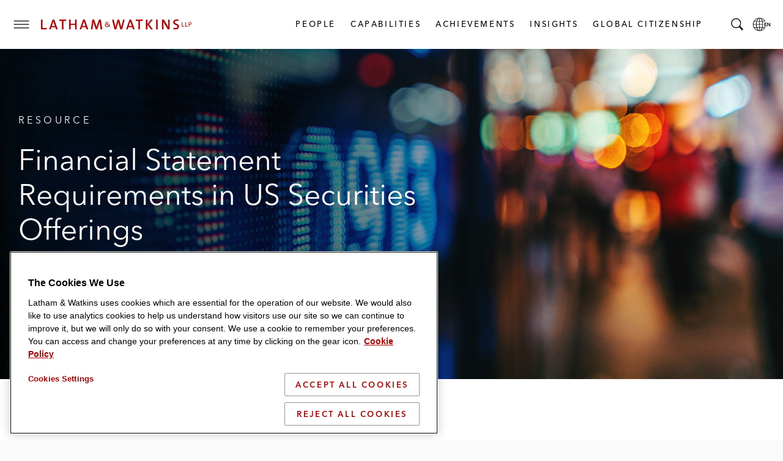

--- FILE ---
content_type: application/x-javascript
request_url: https://www.lw.com/assets/scripts/4684.bundle.js?bb596e
body_size: 4365
content:
"use strict";(self.webpackChunk=self.webpackChunk||[]).push([[4684],{15753:function(a,e,n){var i=n(21123),l=n(89617);function t(){return t=Object.assign||function(a){for(var e=1;e<arguments.length;e++){var n=arguments[e];for(var i in n)Object.prototype.hasOwnProperty.call(n,i)&&(a[i]=n[i])}return a},t.apply(this,arguments)}var s={getRandomNumber:function(a){void 0===a&&(a=16);return"x".repeat(a).replace(/x/g,(function(){return Math.round(16*Math.random()).toString(16)}))},makeElFocusable:function(a){return a.attr("tabIndex","0"),a},makeElNotFocusable:function(a){return a.attr("tabIndex","-1"),a},addElRole:function(a,e){return a.attr("role",e),a},addElRoleDescription:function(a,e){return a.attr("aria-roledescription",e),a},addElControls:function(a,e){return a.attr("aria-controls",e),a},addElLabel:function(a,e){return a.attr("aria-label",e),a},addElId:function(a,e){return a.attr("id",e),a},addElLive:function(a,e){return a.attr("aria-live",e),a},disableEl:function(a){return a.attr("aria-disabled",!0),a},enableEl:function(a){return a.attr("aria-disabled",!1),a},onEnterOrSpaceKey:function(a){if(13===a.keyCode||32===a.keyCode){var e=this,n=e.params.a11y,t=(0,i.Z)(a.target);e.navigation&&e.navigation.$nextEl&&t.is(e.navigation.$nextEl)&&(e.isEnd&&!e.params.loop||e.slideNext(),e.isEnd?e.a11y.notify(n.lastSlideMessage):e.a11y.notify(n.nextSlideMessage)),e.navigation&&e.navigation.$prevEl&&t.is(e.navigation.$prevEl)&&(e.isBeginning&&!e.params.loop||e.slidePrev(),e.isBeginning?e.a11y.notify(n.firstSlideMessage):e.a11y.notify(n.prevSlideMessage)),e.pagination&&t.is((0,l.Wc)(e.params.pagination.bulletClass))&&t[0].click()}},notify:function(a){var e=this.a11y.liveRegion;0!==e.length&&(e.html(""),e.html(a))},updateNavigation:function(){var a=this;if(!a.params.loop&&a.navigation){var e=a.navigation,n=e.$nextEl,i=e.$prevEl;i&&i.length>0&&(a.isBeginning?(a.a11y.disableEl(i),a.a11y.makeElNotFocusable(i)):(a.a11y.enableEl(i),a.a11y.makeElFocusable(i))),n&&n.length>0&&(a.isEnd?(a.a11y.disableEl(n),a.a11y.makeElNotFocusable(n)):(a.a11y.enableEl(n),a.a11y.makeElFocusable(n)))}},updatePagination:function(){var a=this,e=a.params.a11y;a.pagination&&a.params.pagination.clickable&&a.pagination.bullets&&a.pagination.bullets.length&&a.pagination.bullets.each((function(n){var l=(0,i.Z)(n);a.a11y.makeElFocusable(l),a.params.pagination.renderBullet||(a.a11y.addElRole(l,"button"),a.a11y.addElLabel(l,e.paginationBulletMessage.replace(/\{\{index\}\}/,l.index()+1)))}))},init:function(){var a=this,e=a.params.a11y;a.$el.append(a.a11y.liveRegion);var n=a.$el;e.containerRoleDescriptionMessage&&a.a11y.addElRoleDescription(n,e.containerRoleDescriptionMessage),e.containerMessage&&a.a11y.addElLabel(n,e.containerMessage);var t=a.$wrapperEl,s=t.attr("id")||"swiper-wrapper-"+a.a11y.getRandomNumber(16),o=a.params.autoplay&&a.params.autoplay.enabled?"off":"polite";a.a11y.addElId(t,s),a.a11y.addElLive(t,o),e.itemRoleDescriptionMessage&&a.a11y.addElRoleDescription((0,i.Z)(a.slides),e.itemRoleDescriptionMessage),a.a11y.addElRole((0,i.Z)(a.slides),e.slideRole);var r,p,d=a.params.loop?a.slides.filter((function(e){return!e.classList.contains(a.params.slideDuplicateClass)})).length:a.slides.length;a.slides.each((function(n,l){var t=(0,i.Z)(n),s=a.params.loop?parseInt(t.attr("data-swiper-slide-index"),10):l,o=e.slideLabelMessage.replace(/\{\{index\}\}/,s+1).replace(/\{\{slidesLength\}\}/,d);a.a11y.addElLabel(t,o)})),a.navigation&&a.navigation.$nextEl&&(r=a.navigation.$nextEl),a.navigation&&a.navigation.$prevEl&&(p=a.navigation.$prevEl),r&&r.length&&(a.a11y.makeElFocusable(r),"BUTTON"!==r[0].tagName&&(a.a11y.addElRole(r,"button"),r.on("keydown",a.a11y.onEnterOrSpaceKey)),a.a11y.addElLabel(r,e.nextSlideMessage),a.a11y.addElControls(r,s)),p&&p.length&&(a.a11y.makeElFocusable(p),"BUTTON"!==p[0].tagName&&(a.a11y.addElRole(p,"button"),p.on("keydown",a.a11y.onEnterOrSpaceKey)),a.a11y.addElLabel(p,e.prevSlideMessage),a.a11y.addElControls(p,s)),a.pagination&&a.params.pagination.clickable&&a.pagination.bullets&&a.pagination.bullets.length&&a.pagination.$el.on("keydown",(0,l.Wc)(a.params.pagination.bulletClass),a.a11y.onEnterOrSpaceKey)},destroy:function(){var a,e,n=this;n.a11y.liveRegion&&n.a11y.liveRegion.length>0&&n.a11y.liveRegion.remove(),n.navigation&&n.navigation.$nextEl&&(a=n.navigation.$nextEl),n.navigation&&n.navigation.$prevEl&&(e=n.navigation.$prevEl),a&&a.off("keydown",n.a11y.onEnterOrSpaceKey),e&&e.off("keydown",n.a11y.onEnterOrSpaceKey),n.pagination&&n.params.pagination.clickable&&n.pagination.bullets&&n.pagination.bullets.length&&n.pagination.$el.off("keydown",(0,l.Wc)(n.params.pagination.bulletClass),n.a11y.onEnterOrSpaceKey)}};e.Z={name:"a11y",params:{a11y:{enabled:!0,notificationClass:"swiper-notification",prevSlideMessage:"Previous slide",nextSlideMessage:"Next slide",firstSlideMessage:"This is the first slide",lastSlideMessage:"This is the last slide",paginationBulletMessage:"Go to slide {{index}}",slideLabelMessage:"{{index}} / {{slidesLength}}",containerMessage:null,containerRoleDescriptionMessage:null,itemRoleDescriptionMessage:null,slideRole:"group"}},create:function(){(0,l.cR)(this,{a11y:t({},s,{liveRegion:(0,i.Z)('<span class="'+this.params.a11y.notificationClass+'" aria-live="assertive" aria-atomic="true"></span>')})})},on:{afterInit:function(a){a.params.a11y.enabled&&(a.a11y.init(),a.a11y.updateNavigation())},toEdge:function(a){a.params.a11y.enabled&&a.a11y.updateNavigation()},fromEdge:function(a){a.params.a11y.enabled&&a.a11y.updateNavigation()},paginationUpdate:function(a){a.params.a11y.enabled&&a.a11y.updatePagination()},destroy:function(a){a.params.a11y.enabled&&a.a11y.destroy()}}}},71403:function(a,e,n){var i=n(21123),l=n(89617);function t(){return t=Object.assign||function(a){for(var e=1;e<arguments.length;e++){var n=arguments[e];for(var i in n)Object.prototype.hasOwnProperty.call(n,i)&&(a[i]=n[i])}return a},t.apply(this,arguments)}var s={update:function(){var a=this,e=a.rtl,n=a.params.pagination;if(n.el&&a.pagination.el&&a.pagination.$el&&0!==a.pagination.$el.length){var t,s=a.virtual&&a.params.virtual.enabled?a.virtual.slides.length:a.slides.length,o=a.pagination.$el,r=a.params.loop?Math.ceil((s-2*a.loopedSlides)/a.params.slidesPerGroup):a.snapGrid.length;if(a.params.loop?((t=Math.ceil((a.activeIndex-a.loopedSlides)/a.params.slidesPerGroup))>s-1-2*a.loopedSlides&&(t-=s-2*a.loopedSlides),t>r-1&&(t-=r),t<0&&"bullets"!==a.params.paginationType&&(t=r+t)):t=void 0!==a.snapIndex?a.snapIndex:a.activeIndex||0,"bullets"===n.type&&a.pagination.bullets&&a.pagination.bullets.length>0){var p,d,c,g=a.pagination.bullets;if(n.dynamicBullets&&(a.pagination.bulletSize=g.eq(0)[a.isHorizontal()?"outerWidth":"outerHeight"](!0),o.css(a.isHorizontal()?"width":"height",a.pagination.bulletSize*(n.dynamicMainBullets+4)+"px"),n.dynamicMainBullets>1&&void 0!==a.previousIndex&&(a.pagination.dynamicBulletIndex+=t-a.previousIndex,a.pagination.dynamicBulletIndex>n.dynamicMainBullets-1?a.pagination.dynamicBulletIndex=n.dynamicMainBullets-1:a.pagination.dynamicBulletIndex<0&&(a.pagination.dynamicBulletIndex=0)),p=t-a.pagination.dynamicBulletIndex,c=((d=p+(Math.min(g.length,n.dynamicMainBullets)-1))+p)/2),g.removeClass(n.bulletActiveClass+" "+n.bulletActiveClass+"-next "+n.bulletActiveClass+"-next-next "+n.bulletActiveClass+"-prev "+n.bulletActiveClass+"-prev-prev "+n.bulletActiveClass+"-main"),o.length>1)g.each((function(a){var e=(0,i.Z)(a),l=e.index();l===t&&e.addClass(n.bulletActiveClass),n.dynamicBullets&&(l>=p&&l<=d&&e.addClass(n.bulletActiveClass+"-main"),l===p&&e.prev().addClass(n.bulletActiveClass+"-prev").prev().addClass(n.bulletActiveClass+"-prev-prev"),l===d&&e.next().addClass(n.bulletActiveClass+"-next").next().addClass(n.bulletActiveClass+"-next-next"))}));else{var u=g.eq(t),v=u.index();if(u.addClass(n.bulletActiveClass),n.dynamicBullets){for(var m=g.eq(p),b=g.eq(d),y=p;y<=d;y+=1)g.eq(y).addClass(n.bulletActiveClass+"-main");if(a.params.loop)if(v>=g.length-n.dynamicMainBullets){for(var f=n.dynamicMainBullets;f>=0;f-=1)g.eq(g.length-f).addClass(n.bulletActiveClass+"-main");g.eq(g.length-n.dynamicMainBullets-1).addClass(n.bulletActiveClass+"-prev")}else m.prev().addClass(n.bulletActiveClass+"-prev").prev().addClass(n.bulletActiveClass+"-prev-prev"),b.next().addClass(n.bulletActiveClass+"-next").next().addClass(n.bulletActiveClass+"-next-next");else m.prev().addClass(n.bulletActiveClass+"-prev").prev().addClass(n.bulletActiveClass+"-prev-prev"),b.next().addClass(n.bulletActiveClass+"-next").next().addClass(n.bulletActiveClass+"-next-next")}}if(n.dynamicBullets){var C=Math.min(g.length,n.dynamicMainBullets+4),h=(a.pagination.bulletSize*C-a.pagination.bulletSize)/2-c*a.pagination.bulletSize,E=e?"right":"left";g.css(a.isHorizontal()?E:"top",h+"px")}}if("fraction"===n.type&&(o.find((0,l.Wc)(n.currentClass)).text(n.formatFractionCurrent(t+1)),o.find((0,l.Wc)(n.totalClass)).text(n.formatFractionTotal(r))),"progressbar"===n.type){var x;x=n.progressbarOpposite?a.isHorizontal()?"vertical":"horizontal":a.isHorizontal()?"horizontal":"vertical";var k=(t+1)/r,M=1,B=1;"horizontal"===x?M=k:B=k,o.find((0,l.Wc)(n.progressbarFillClass)).transform("translate3d(0,0,0) scaleX("+M+") scaleY("+B+")").transition(a.params.speed)}"custom"===n.type&&n.renderCustom?(o.html(n.renderCustom(a,t+1,r)),a.emit("paginationRender",o[0])):a.emit("paginationUpdate",o[0]),a.params.watchOverflow&&a.enabled&&o[a.isLocked?"addClass":"removeClass"](n.lockClass)}},render:function(){var a=this,e=a.params.pagination;if(e.el&&a.pagination.el&&a.pagination.$el&&0!==a.pagination.$el.length){var n=a.virtual&&a.params.virtual.enabled?a.virtual.slides.length:a.slides.length,i=a.pagination.$el,t="";if("bullets"===e.type){var s=a.params.loop?Math.ceil((n-2*a.loopedSlides)/a.params.slidesPerGroup):a.snapGrid.length;a.params.freeMode&&!a.params.loop&&s>n&&(s=n);for(var o=0;o<s;o+=1)e.renderBullet?t+=e.renderBullet.call(a,o,e.bulletClass):t+="<"+e.bulletElement+' class="'+e.bulletClass+'"></'+e.bulletElement+">";i.html(t),a.pagination.bullets=i.find((0,l.Wc)(e.bulletClass))}"fraction"===e.type&&(t=e.renderFraction?e.renderFraction.call(a,e.currentClass,e.totalClass):'<span class="'+e.currentClass+'"></span> / <span class="'+e.totalClass+'"></span>',i.html(t)),"progressbar"===e.type&&(t=e.renderProgressbar?e.renderProgressbar.call(a,e.progressbarFillClass):'<span class="'+e.progressbarFillClass+'"></span>',i.html(t)),"custom"!==e.type&&a.emit("paginationRender",a.pagination.$el[0])}},init:function(){var a=this;a.params.pagination=(0,l.Up)(a.$el,a.params.pagination,a.params.createElements,{el:"swiper-pagination"});var e=a.params.pagination;if(e.el){var n=(0,i.Z)(e.el);0!==n.length&&(a.params.uniqueNavElements&&"string"==typeof e.el&&n.length>1&&(n=a.$el.find(e.el)),"bullets"===e.type&&e.clickable&&n.addClass(e.clickableClass),n.addClass(e.modifierClass+e.type),"bullets"===e.type&&e.dynamicBullets&&(n.addClass(""+e.modifierClass+e.type+"-dynamic"),a.pagination.dynamicBulletIndex=0,e.dynamicMainBullets<1&&(e.dynamicMainBullets=1)),"progressbar"===e.type&&e.progressbarOpposite&&n.addClass(e.progressbarOppositeClass),e.clickable&&n.on("click",(0,l.Wc)(e.bulletClass),(function(e){e.preventDefault();var n=(0,i.Z)(this).index()*a.params.slidesPerGroup;a.params.loop&&(n+=a.loopedSlides),a.slideTo(n)})),(0,l.l7)(a.pagination,{$el:n,el:n[0]}),a.enabled||n.addClass(e.lockClass))}},destroy:function(){var a=this,e=a.params.pagination;if(e.el&&a.pagination.el&&a.pagination.$el&&0!==a.pagination.$el.length){var n=a.pagination.$el;n.removeClass(e.hiddenClass),n.removeClass(e.modifierClass+e.type),a.pagination.bullets&&a.pagination.bullets.removeClass(e.bulletActiveClass),e.clickable&&n.off("click",(0,l.Wc)(e.bulletClass))}}};e.Z={name:"pagination",params:{pagination:{el:null,bulletElement:"span",clickable:!1,hideOnClick:!1,renderBullet:null,renderProgressbar:null,renderFraction:null,renderCustom:null,progressbarOpposite:!1,type:"bullets",dynamicBullets:!1,dynamicMainBullets:1,formatFractionCurrent:function(a){return a},formatFractionTotal:function(a){return a},bulletClass:"swiper-pagination-bullet",bulletActiveClass:"swiper-pagination-bullet-active",modifierClass:"swiper-pagination-",currentClass:"swiper-pagination-current",totalClass:"swiper-pagination-total",hiddenClass:"swiper-pagination-hidden",progressbarFillClass:"swiper-pagination-progressbar-fill",progressbarOppositeClass:"swiper-pagination-progressbar-opposite",clickableClass:"swiper-pagination-clickable",lockClass:"swiper-pagination-lock"}},create:function(){(0,l.cR)(this,{pagination:t({dynamicBulletIndex:0},s)})},on:{init:function(a){a.pagination.init(),a.pagination.render(),a.pagination.update()},activeIndexChange:function(a){(a.params.loop||void 0===a.snapIndex)&&a.pagination.update()},snapIndexChange:function(a){a.params.loop||a.pagination.update()},slidesLengthChange:function(a){a.params.loop&&(a.pagination.render(),a.pagination.update())},snapGridLengthChange:function(a){a.params.loop||(a.pagination.render(),a.pagination.update())},destroy:function(a){a.pagination.destroy()},"enable disable":function(a){var e=a.pagination.$el;e&&e[a.enabled?"removeClass":"addClass"](a.params.pagination.lockClass)},click:function(a,e){var n=e.target;if(a.params.pagination.el&&a.params.pagination.hideOnClick&&a.pagination.$el.length>0&&!(0,i.Z)(n).hasClass(a.params.pagination.bulletClass)){if(a.navigation&&(a.navigation.nextEl&&n===a.navigation.nextEl||a.navigation.prevEl&&n===a.navigation.prevEl))return;!0===a.pagination.$el.hasClass(a.params.pagination.hiddenClass)?a.emit("paginationShow"):a.emit("paginationHide"),a.pagination.$el.toggleClass(a.params.pagination.hiddenClass)}}}}}}]);

--- FILE ---
content_type: application/x-javascript
request_url: https://www.lw.com/assets/scripts/9252.bundle.js?2129d1
body_size: 2561
content:
"use strict";(self.webpackChunk=self.webpackChunk||[]).push([[9252],{9252:function(a,e,n){n.r(e);n(23938),n(99785);var i=n(24205),t=n(77803),s=n(67296),l=n(15753),r=n(71403);function o(a,e){for(var n=0;n<e.length;n++){var i=e[n];i.enumerable=i.enumerable||!1,i.configurable=!0,"value"in i&&(i.writable=!0),Object.defineProperty(a,i.key,i)}}var p=function(){function a(e){!function(a,e){if(!(a instanceof e))throw new TypeError("Cannot call a class as a function")}(this,a),this.$el=e,this.swiperID=this.$el.getAttribute("swiper-id"),this.slider=this.$el.querySelector(".swiper-container-"+this.swiperID),this.slides=this.$el.querySelectorAll(".swiper-slide"),this.paginationID=".swiper-pagination-"+this.swiperID,this.swiper,this.SWIPER_OPTS={effect:"fade",fadeEffect:{crossFade:!0},loop:!0,speed:800,pagination:{bulletActiveClass:"swiper-pagination__item--active",bulletClass:"swiper-pagination__item",clickable:!0,el:this.paginationID,hideOnClick:!1,type:"bullets",renderBullet:function(a,e){return"\n          <button class='".concat(e,"' aria-label=\"Jump to slide ").concat(a+1,"\">\n            <span class='swiper-pagination__bullet'></span>\n          </button>")}}},this.slides.length>1&&this.initSwiper()}var e,n,p;return e=a,(n=[{key:"initSwiper",value:function(){i.Z.use([t.Z,s.Z,l.Z,r.Z]),this.swiper=new i.Z(this.slider,this.SWIPER_OPTS)}}])&&o(e.prototype,n),p&&o(e,p),Object.defineProperty(e,"prototype",{writable:!1}),a}();e.default=p},77803:function(a,e,n){var i=n(89617);function t(){return t=Object.assign||function(a){for(var e=1;e<arguments.length;e++){var n=arguments[e];for(var i in n)Object.prototype.hasOwnProperty.call(n,i)&&(a[i]=n[i])}return a},t.apply(this,arguments)}var s={setTranslate:function(){for(var a=this,e=a.slides,n=0;n<e.length;n+=1){var i=a.slides.eq(n),t=-i[0].swiperSlideOffset;a.params.virtualTranslate||(t-=a.translate);var s=0;a.isHorizontal()||(s=t,t=0);var l=a.params.fadeEffect.crossFade?Math.max(1-Math.abs(i[0].progress),0):1+Math.min(Math.max(i[0].progress,-1),0);i.css({opacity:l}).transform("translate3d("+t+"px, "+s+"px, 0px)")}},setTransition:function(a){var e=this,n=e.slides,i=e.$wrapperEl;if(n.transition(a),e.params.virtualTranslate&&0!==a){var t=!1;n.transitionEnd((function(){if(!t&&e&&!e.destroyed){t=!0,e.animating=!1;for(var a=["webkitTransitionEnd","transitionend"],n=0;n<a.length;n+=1)i.trigger(a[n])}}))}}};e.Z={name:"effect-fade",params:{fadeEffect:{crossFade:!1}},create:function(){(0,i.cR)(this,{fadeEffect:t({},s)})},on:{beforeInit:function(a){if("fade"===a.params.effect){a.classNames.push(a.params.containerModifierClass+"fade");var e={slidesPerView:1,slidesPerColumn:1,slidesPerGroup:1,watchSlidesProgress:!0,spaceBetween:0,virtualTranslate:!0};(0,i.l7)(a.params,e),(0,i.l7)(a.originalParams,e)}},setTranslate:function(a){"fade"===a.params.effect&&a.fadeEffect.setTranslate()},setTransition:function(a,e){"fade"===a.params.effect&&a.fadeEffect.setTransition(e)}}}},67296:function(a,e,n){var i=n(21123),t=n(89617);function s(){return s=Object.assign||function(a){for(var e=1;e<arguments.length;e++){var n=arguments[e];for(var i in n)Object.prototype.hasOwnProperty.call(n,i)&&(a[i]=n[i])}return a},s.apply(this,arguments)}var l={toggleEl:function(a,e){a[e?"addClass":"removeClass"](this.params.navigation.disabledClass),a[0]&&"BUTTON"===a[0].tagName&&(a[0].disabled=e)},update:function(){var a=this,e=a.params.navigation,n=a.navigation.toggleEl;if(!a.params.loop){var i=a.navigation,t=i.$nextEl,s=i.$prevEl;s&&s.length>0&&(a.isBeginning?n(s,!0):n(s,!1),a.params.watchOverflow&&a.enabled&&s[a.isLocked?"addClass":"removeClass"](e.lockClass)),t&&t.length>0&&(a.isEnd?n(t,!0):n(t,!1),a.params.watchOverflow&&a.enabled&&t[a.isLocked?"addClass":"removeClass"](e.lockClass))}},onPrevClick:function(a){var e=this;a.preventDefault(),e.isBeginning&&!e.params.loop||e.slidePrev()},onNextClick:function(a){var e=this;a.preventDefault(),e.isEnd&&!e.params.loop||e.slideNext()},init:function(){var a,e,n=this,s=n.params.navigation;(n.params.navigation=(0,t.Up)(n.$el,n.params.navigation,n.params.createElements,{nextEl:"swiper-button-next",prevEl:"swiper-button-prev"}),s.nextEl||s.prevEl)&&(s.nextEl&&(a=(0,i.Z)(s.nextEl),n.params.uniqueNavElements&&"string"==typeof s.nextEl&&a.length>1&&1===n.$el.find(s.nextEl).length&&(a=n.$el.find(s.nextEl))),s.prevEl&&(e=(0,i.Z)(s.prevEl),n.params.uniqueNavElements&&"string"==typeof s.prevEl&&e.length>1&&1===n.$el.find(s.prevEl).length&&(e=n.$el.find(s.prevEl))),a&&a.length>0&&a.on("click",n.navigation.onNextClick),e&&e.length>0&&e.on("click",n.navigation.onPrevClick),(0,t.l7)(n.navigation,{$nextEl:a,nextEl:a&&a[0],$prevEl:e,prevEl:e&&e[0]}),n.enabled||(a&&a.addClass(s.lockClass),e&&e.addClass(s.lockClass)))},destroy:function(){var a=this,e=a.navigation,n=e.$nextEl,i=e.$prevEl;n&&n.length&&(n.off("click",a.navigation.onNextClick),n.removeClass(a.params.navigation.disabledClass)),i&&i.length&&(i.off("click",a.navigation.onPrevClick),i.removeClass(a.params.navigation.disabledClass))}};e.Z={name:"navigation",params:{navigation:{nextEl:null,prevEl:null,hideOnClick:!1,disabledClass:"swiper-button-disabled",hiddenClass:"swiper-button-hidden",lockClass:"swiper-button-lock"}},create:function(){(0,t.cR)(this,{navigation:s({},l)})},on:{init:function(a){a.navigation.init(),a.navigation.update()},toEdge:function(a){a.navigation.update()},fromEdge:function(a){a.navigation.update()},destroy:function(a){a.navigation.destroy()},"enable disable":function(a){var e=a.navigation,n=e.$nextEl,i=e.$prevEl;n&&n[a.enabled?"removeClass":"addClass"](a.params.navigation.lockClass),i&&i[a.enabled?"removeClass":"addClass"](a.params.navigation.lockClass)},click:function(a,e){var n=a.navigation,t=n.$nextEl,s=n.$prevEl,l=e.target;if(a.params.navigation.hideOnClick&&!(0,i.Z)(l).is(s)&&!(0,i.Z)(l).is(t)){if(a.pagination&&a.params.pagination&&a.params.pagination.clickable&&(a.pagination.el===l||a.pagination.el.contains(l)))return;var r;t?r=t.hasClass(a.params.navigation.hiddenClass):s&&(r=s.hasClass(a.params.navigation.hiddenClass)),!0===r?a.emit("navigationShow"):a.emit("navigationHide"),t&&t.toggleClass(a.params.navigation.hiddenClass),s&&s.toggleClass(a.params.navigation.hiddenClass)}}}}}}]);

--- FILE ---
content_type: application/x-javascript
request_url: https://www.lw.com/assets/scripts/7010.bundle.js?712f82
body_size: 3091
content:
"use strict";(self.webpackChunk=self.webpackChunk||[]).push([[7010],{77010:function(a,t,e){e.r(t),e.d(t,{default:function(){return f}});e(23938),e(99785);var n=e(70006),i=e(24205),o=e(95469),s=e(89617);function r(){return r=Object.assign||function(a){for(var t=1;t<arguments.length;t++){var e=arguments[t];for(var n in e)Object.prototype.hasOwnProperty.call(e,n)&&(a[n]=e[n])}return a},r.apply(this,arguments)}var u={run:function(){var a=this,t=a.slides.eq(a.activeIndex),e=a.params.autoplay.delay;t.attr("data-swiper-autoplay")&&(e=t.attr("data-swiper-autoplay")||a.params.autoplay.delay),clearTimeout(a.autoplay.timeout),a.autoplay.timeout=(0,s.Y3)((function(){var t;a.params.autoplay.reverseDirection?a.params.loop?(a.loopFix(),t=a.slidePrev(a.params.speed,!0,!0),a.emit("autoplay")):a.isBeginning?a.params.autoplay.stopOnLastSlide?a.autoplay.stop():(t=a.slideTo(a.slides.length-1,a.params.speed,!0,!0),a.emit("autoplay")):(t=a.slidePrev(a.params.speed,!0,!0),a.emit("autoplay")):a.params.loop?(a.loopFix(),t=a.slideNext(a.params.speed,!0,!0),a.emit("autoplay")):a.isEnd?a.params.autoplay.stopOnLastSlide?a.autoplay.stop():(t=a.slideTo(0,a.params.speed,!0,!0),a.emit("autoplay")):(t=a.slideNext(a.params.speed,!0,!0),a.emit("autoplay")),(a.params.cssMode&&a.autoplay.running||!1===t)&&a.autoplay.run()}),e)},start:function(){var a=this;return void 0===a.autoplay.timeout&&(!a.autoplay.running&&(a.autoplay.running=!0,a.emit("autoplayStart"),a.autoplay.run(),!0))},stop:function(){var a=this;return!!a.autoplay.running&&(void 0!==a.autoplay.timeout&&(a.autoplay.timeout&&(clearTimeout(a.autoplay.timeout),a.autoplay.timeout=void 0),a.autoplay.running=!1,a.emit("autoplayStop"),!0))},pause:function(a){var t=this;t.autoplay.running&&(t.autoplay.paused||(t.autoplay.timeout&&clearTimeout(t.autoplay.timeout),t.autoplay.paused=!0,0!==a&&t.params.autoplay.waitForTransition?["transitionend","webkitTransitionEnd"].forEach((function(a){t.$wrapperEl[0].addEventListener(a,t.autoplay.onTransitionEnd)})):(t.autoplay.paused=!1,t.autoplay.run())))},onVisibilityChange:function(){var a=this,t=(0,o.Me)();"hidden"===t.visibilityState&&a.autoplay.running&&a.autoplay.pause(),"visible"===t.visibilityState&&a.autoplay.paused&&(a.autoplay.run(),a.autoplay.paused=!1)},onTransitionEnd:function(a){var t=this;t&&!t.destroyed&&t.$wrapperEl&&a.target===t.$wrapperEl[0]&&(["transitionend","webkitTransitionEnd"].forEach((function(a){t.$wrapperEl[0].removeEventListener(a,t.autoplay.onTransitionEnd)})),t.autoplay.paused=!1,t.autoplay.running?t.autoplay.run():t.autoplay.stop())},onMouseEnter:function(){var a=this;a.params.autoplay.disableOnInteraction?a.autoplay.stop():a.autoplay.pause(),["transitionend","webkitTransitionEnd"].forEach((function(t){a.$wrapperEl[0].removeEventListener(t,a.autoplay.onTransitionEnd)}))},onMouseLeave:function(){var a=this;a.params.autoplay.disableOnInteraction||(a.autoplay.paused=!1,a.autoplay.run())},attachMouseEvents:function(){var a=this;a.params.autoplay.pauseOnMouseEnter&&(a.$el.on("mouseenter",a.autoplay.onMouseEnter),a.$el.on("mouseleave",a.autoplay.onMouseLeave))},detachMouseEvents:function(){var a=this;a.$el.off("mouseenter",a.autoplay.onMouseEnter),a.$el.off("mouseleave",a.autoplay.onMouseLeave)}},p={name:"autoplay",params:{autoplay:{enabled:!1,delay:3e3,waitForTransition:!0,disableOnInteraction:!0,stopOnLastSlide:!1,reverseDirection:!1,pauseOnMouseEnter:!1}},create:function(){(0,s.cR)(this,{autoplay:r({},u,{running:!1,paused:!1})})},on:{init:function(a){a.params.autoplay.enabled&&(a.autoplay.start(),(0,o.Me)().addEventListener("visibilitychange",a.autoplay.onVisibilityChange),a.autoplay.attachMouseEvents())},beforeTransitionStart:function(a,t,e){a.autoplay.running&&(e||!a.params.autoplay.disableOnInteraction?a.autoplay.pause(t):a.autoplay.stop())},sliderFirstMove:function(a){a.autoplay.running&&(a.params.autoplay.disableOnInteraction?a.autoplay.stop():a.autoplay.pause())},touchEnd:function(a){a.params.cssMode&&a.autoplay.paused&&!a.params.autoplay.disableOnInteraction&&a.autoplay.run()},destroy:function(a){a.autoplay.detachMouseEvents(),a.autoplay.running&&a.autoplay.stop(),(0,o.Me)().removeEventListener("visibilitychange",a.autoplay.onVisibilityChange)}}},l=e(77803),c=e(71403),y=e(15753);function d(a,t){for(var e=0;e<t.length;e++){var n=t[e];n.enumerable=n.enumerable||!1,n.configurable=!0,"value"in n&&(n.writable=!0),Object.defineProperty(a,n.key,n)}}var f=function(){function a(t){!function(a,t){if(!(a instanceof t))throw new TypeError("Cannot call a class as a function")}(this,a),this.$el=t,this.slider=this.$el.querySelector(".swiper-container"),this.playStateBtn=this.$el.querySelector(".swiper-pause"),this.controls=this.$el.querySelector(".swiper-controls > .swiper-pagination-hero");var e=this.playStateBtn.querySelector(".pause"),i=this.playStateBtn.querySelector(".play");this.noMotion=window.matchMedia("(prefers-reduced-motion: reduce)"),this.swiper,this.SWIPER_OPTS={effect:"fade",fadeEffect:{crossFade:!0},loop:!0,spaceBetween:30,speed:1e3,breakpoints:{1100:{spaceBetween:60}},allowTouchMove:!this.noMotion.matches,autoplay:!this.noMotion.matches&&{delay:7500,disableOnInteraction:!0,waitForTransition:!1},pagination:{bulletActiveClass:"swiper-pagination__item--active",bulletClass:"swiper-pagination__item",clickable:!0,el:".swiper-controls > .swiper-pagination-hero",hideOnClick:!1,type:"bullets",renderBullet:function(a,t){return"\n          <button class='".concat(t,"' aria-label=\"Jump to slide ").concat(a+1,"\">\n            <span class='swiper-pagination__bullet'></span>\n          </button>")}},on:{slideChange:function(){var a=this.slides[this.activeIndex];this.slides.each((function(t){t!==a?t.setAttribute("inert",""):t.removeAttribute("inert")}))},autoplayStart:function(){(0,n.z)(i),(0,n.T)(e)},autoplayStop:function(){(0,n.T)(i),(0,n.z)(e)}}},this.initSwiper()}var t,e,o;return t=a,(e=[{key:"initSwiper",value:function(){var a=this;i.Z.use([l.Z,c.Z,p,y.Z]),this.swiper=new i.Z(this.slider,this.SWIPER_OPTS),this.noMotion.matches||((0,n.T)(this.playStateBtn),this.playStateBtn.addEventListener("click",(function(){a.swiper.autoplay.running?a.swiper.autoplay.stop():a.swiper.autoplay.start()})))}}])&&d(t.prototype,e),o&&d(t,o),Object.defineProperty(t,"prototype",{writable:!1}),a}()},70006:function(a,t,e){e.d(t,{T:function(){return i},z:function(){return n}});var n=function(a,t){t?(a.style.transition="opacity "+t+"ms ease-in-out",a.style.opacity="0",setTimeout((function(){a.classList.add("hidden")}),t)):a.classList.add("hidden"),a.setAttribute("aria-hidden","true")},i=function(a,t){a.classList.remove("hidden"),a.setAttribute("aria-hidden","false"),t&&(a.style.transition="opacity "+t+"ms ease-in-out",a.style.opacity="1")}},77803:function(a,t,e){var n=e(89617);function i(){return i=Object.assign||function(a){for(var t=1;t<arguments.length;t++){var e=arguments[t];for(var n in e)Object.prototype.hasOwnProperty.call(e,n)&&(a[n]=e[n])}return a},i.apply(this,arguments)}var o={setTranslate:function(){for(var a=this,t=a.slides,e=0;e<t.length;e+=1){var n=a.slides.eq(e),i=-n[0].swiperSlideOffset;a.params.virtualTranslate||(i-=a.translate);var o=0;a.isHorizontal()||(o=i,i=0);var s=a.params.fadeEffect.crossFade?Math.max(1-Math.abs(n[0].progress),0):1+Math.min(Math.max(n[0].progress,-1),0);n.css({opacity:s}).transform("translate3d("+i+"px, "+o+"px, 0px)")}},setTransition:function(a){var t=this,e=t.slides,n=t.$wrapperEl;if(e.transition(a),t.params.virtualTranslate&&0!==a){var i=!1;e.transitionEnd((function(){if(!i&&t&&!t.destroyed){i=!0,t.animating=!1;for(var a=["webkitTransitionEnd","transitionend"],e=0;e<a.length;e+=1)n.trigger(a[e])}}))}}};t.Z={name:"effect-fade",params:{fadeEffect:{crossFade:!1}},create:function(){(0,n.cR)(this,{fadeEffect:i({},o)})},on:{beforeInit:function(a){if("fade"===a.params.effect){a.classNames.push(a.params.containerModifierClass+"fade");var t={slidesPerView:1,slidesPerColumn:1,slidesPerGroup:1,watchSlidesProgress:!0,spaceBetween:0,virtualTranslate:!0};(0,n.l7)(a.params,t),(0,n.l7)(a.originalParams,t)}},setTranslate:function(a){"fade"===a.params.effect&&a.fadeEffect.setTranslate()},setTransition:function(a,t){"fade"===a.params.effect&&a.fadeEffect.setTransition(t)}}}}}]);

--- FILE ---
content_type: application/x-javascript
request_url: https://www.lw.com/assets/scripts/5563.bundle.js?9614b6
body_size: 3563
content:
"use strict";(self.webpackChunk=self.webpackChunk||[]).push([[5563],{35563:function(a,e,n){n.r(e);n(99785);var i=n(24205),t=n(67296),l=n(15753);function s(a,e){for(var n=0;n<e.length;n++){var i=e[n];i.enumerable=i.enumerable||!1,i.configurable=!0,"value"in i&&(i.writable=!0),Object.defineProperty(a,i.key,i)}}var o=function(){function a(e){!function(a,e){if(!(a instanceof e))throw new TypeError("Cannot call a class as a function")}(this,a),this.$el=e,this.slider=this.$el.querySelector(".swiper-container"),this.noMotion=window.matchMedia("(prefers-reduced-motion: reduce)"),this.swiper,this.SWIPER_OPTS={loop:!0,slidesPerView:1.5,centeredSlides:!0,spaceBetween:15,speed:700,breakpoints:{800:{spaceBetween:30},1100:{spaceBetween:60}},navigation:{clickable:!0,nextEl:".swiper-button-next",prevEl:".swiper-button-prev"},allowTouchMove:!this.noMotion.matches,on:{slideChangeTransitionEnd:function(){var a=this.slides[this.activeIndex];this.slides.each((function(e){e!==a?e.setAttribute("inert",""):e.removeAttribute("inert")}))}}},this.initSwiper()}var e,n,o;return e=a,(n=[{key:"initSwiper",value:function(){i.Z.use([t.Z,l.Z]),this.swiper=new i.Z(this.slider,this.SWIPER_OPTS)}}])&&s(e.prototype,n),o&&s(e,o),Object.defineProperty(e,"prototype",{writable:!1}),a}();e.default=o},15753:function(a,e,n){var i=n(21123),t=n(89617);function l(){return l=Object.assign||function(a){for(var e=1;e<arguments.length;e++){var n=arguments[e];for(var i in n)Object.prototype.hasOwnProperty.call(n,i)&&(a[i]=n[i])}return a},l.apply(this,arguments)}var s={getRandomNumber:function(a){void 0===a&&(a=16);return"x".repeat(a).replace(/x/g,(function(){return Math.round(16*Math.random()).toString(16)}))},makeElFocusable:function(a){return a.attr("tabIndex","0"),a},makeElNotFocusable:function(a){return a.attr("tabIndex","-1"),a},addElRole:function(a,e){return a.attr("role",e),a},addElRoleDescription:function(a,e){return a.attr("aria-roledescription",e),a},addElControls:function(a,e){return a.attr("aria-controls",e),a},addElLabel:function(a,e){return a.attr("aria-label",e),a},addElId:function(a,e){return a.attr("id",e),a},addElLive:function(a,e){return a.attr("aria-live",e),a},disableEl:function(a){return a.attr("aria-disabled",!0),a},enableEl:function(a){return a.attr("aria-disabled",!1),a},onEnterOrSpaceKey:function(a){if(13===a.keyCode||32===a.keyCode){var e=this,n=e.params.a11y,l=(0,i.Z)(a.target);e.navigation&&e.navigation.$nextEl&&l.is(e.navigation.$nextEl)&&(e.isEnd&&!e.params.loop||e.slideNext(),e.isEnd?e.a11y.notify(n.lastSlideMessage):e.a11y.notify(n.nextSlideMessage)),e.navigation&&e.navigation.$prevEl&&l.is(e.navigation.$prevEl)&&(e.isBeginning&&!e.params.loop||e.slidePrev(),e.isBeginning?e.a11y.notify(n.firstSlideMessage):e.a11y.notify(n.prevSlideMessage)),e.pagination&&l.is((0,t.Wc)(e.params.pagination.bulletClass))&&l[0].click()}},notify:function(a){var e=this.a11y.liveRegion;0!==e.length&&(e.html(""),e.html(a))},updateNavigation:function(){var a=this;if(!a.params.loop&&a.navigation){var e=a.navigation,n=e.$nextEl,i=e.$prevEl;i&&i.length>0&&(a.isBeginning?(a.a11y.disableEl(i),a.a11y.makeElNotFocusable(i)):(a.a11y.enableEl(i),a.a11y.makeElFocusable(i))),n&&n.length>0&&(a.isEnd?(a.a11y.disableEl(n),a.a11y.makeElNotFocusable(n)):(a.a11y.enableEl(n),a.a11y.makeElFocusable(n)))}},updatePagination:function(){var a=this,e=a.params.a11y;a.pagination&&a.params.pagination.clickable&&a.pagination.bullets&&a.pagination.bullets.length&&a.pagination.bullets.each((function(n){var t=(0,i.Z)(n);a.a11y.makeElFocusable(t),a.params.pagination.renderBullet||(a.a11y.addElRole(t,"button"),a.a11y.addElLabel(t,e.paginationBulletMessage.replace(/\{\{index\}\}/,t.index()+1)))}))},init:function(){var a=this,e=a.params.a11y;a.$el.append(a.a11y.liveRegion);var n=a.$el;e.containerRoleDescriptionMessage&&a.a11y.addElRoleDescription(n,e.containerRoleDescriptionMessage),e.containerMessage&&a.a11y.addElLabel(n,e.containerMessage);var l=a.$wrapperEl,s=l.attr("id")||"swiper-wrapper-"+a.a11y.getRandomNumber(16),o=a.params.autoplay&&a.params.autoplay.enabled?"off":"polite";a.a11y.addElId(l,s),a.a11y.addElLive(l,o),e.itemRoleDescriptionMessage&&a.a11y.addElRoleDescription((0,i.Z)(a.slides),e.itemRoleDescriptionMessage),a.a11y.addElRole((0,i.Z)(a.slides),e.slideRole);var r,d,p=a.params.loop?a.slides.filter((function(e){return!e.classList.contains(a.params.slideDuplicateClass)})).length:a.slides.length;a.slides.each((function(n,t){var l=(0,i.Z)(n),s=a.params.loop?parseInt(l.attr("data-swiper-slide-index"),10):t,o=e.slideLabelMessage.replace(/\{\{index\}\}/,s+1).replace(/\{\{slidesLength\}\}/,p);a.a11y.addElLabel(l,o)})),a.navigation&&a.navigation.$nextEl&&(r=a.navigation.$nextEl),a.navigation&&a.navigation.$prevEl&&(d=a.navigation.$prevEl),r&&r.length&&(a.a11y.makeElFocusable(r),"BUTTON"!==r[0].tagName&&(a.a11y.addElRole(r,"button"),r.on("keydown",a.a11y.onEnterOrSpaceKey)),a.a11y.addElLabel(r,e.nextSlideMessage),a.a11y.addElControls(r,s)),d&&d.length&&(a.a11y.makeElFocusable(d),"BUTTON"!==d[0].tagName&&(a.a11y.addElRole(d,"button"),d.on("keydown",a.a11y.onEnterOrSpaceKey)),a.a11y.addElLabel(d,e.prevSlideMessage),a.a11y.addElControls(d,s)),a.pagination&&a.params.pagination.clickable&&a.pagination.bullets&&a.pagination.bullets.length&&a.pagination.$el.on("keydown",(0,t.Wc)(a.params.pagination.bulletClass),a.a11y.onEnterOrSpaceKey)},destroy:function(){var a,e,n=this;n.a11y.liveRegion&&n.a11y.liveRegion.length>0&&n.a11y.liveRegion.remove(),n.navigation&&n.navigation.$nextEl&&(a=n.navigation.$nextEl),n.navigation&&n.navigation.$prevEl&&(e=n.navigation.$prevEl),a&&a.off("keydown",n.a11y.onEnterOrSpaceKey),e&&e.off("keydown",n.a11y.onEnterOrSpaceKey),n.pagination&&n.params.pagination.clickable&&n.pagination.bullets&&n.pagination.bullets.length&&n.pagination.$el.off("keydown",(0,t.Wc)(n.params.pagination.bulletClass),n.a11y.onEnterOrSpaceKey)}};e.Z={name:"a11y",params:{a11y:{enabled:!0,notificationClass:"swiper-notification",prevSlideMessage:"Previous slide",nextSlideMessage:"Next slide",firstSlideMessage:"This is the first slide",lastSlideMessage:"This is the last slide",paginationBulletMessage:"Go to slide {{index}}",slideLabelMessage:"{{index}} / {{slidesLength}}",containerMessage:null,containerRoleDescriptionMessage:null,itemRoleDescriptionMessage:null,slideRole:"group"}},create:function(){(0,t.cR)(this,{a11y:l({},s,{liveRegion:(0,i.Z)('<span class="'+this.params.a11y.notificationClass+'" aria-live="assertive" aria-atomic="true"></span>')})})},on:{afterInit:function(a){a.params.a11y.enabled&&(a.a11y.init(),a.a11y.updateNavigation())},toEdge:function(a){a.params.a11y.enabled&&a.a11y.updateNavigation()},fromEdge:function(a){a.params.a11y.enabled&&a.a11y.updateNavigation()},paginationUpdate:function(a){a.params.a11y.enabled&&a.a11y.updatePagination()},destroy:function(a){a.params.a11y.enabled&&a.a11y.destroy()}}}},67296:function(a,e,n){var i=n(21123),t=n(89617);function l(){return l=Object.assign||function(a){for(var e=1;e<arguments.length;e++){var n=arguments[e];for(var i in n)Object.prototype.hasOwnProperty.call(n,i)&&(a[i]=n[i])}return a},l.apply(this,arguments)}var s={toggleEl:function(a,e){a[e?"addClass":"removeClass"](this.params.navigation.disabledClass),a[0]&&"BUTTON"===a[0].tagName&&(a[0].disabled=e)},update:function(){var a=this,e=a.params.navigation,n=a.navigation.toggleEl;if(!a.params.loop){var i=a.navigation,t=i.$nextEl,l=i.$prevEl;l&&l.length>0&&(a.isBeginning?n(l,!0):n(l,!1),a.params.watchOverflow&&a.enabled&&l[a.isLocked?"addClass":"removeClass"](e.lockClass)),t&&t.length>0&&(a.isEnd?n(t,!0):n(t,!1),a.params.watchOverflow&&a.enabled&&t[a.isLocked?"addClass":"removeClass"](e.lockClass))}},onPrevClick:function(a){var e=this;a.preventDefault(),e.isBeginning&&!e.params.loop||e.slidePrev()},onNextClick:function(a){var e=this;a.preventDefault(),e.isEnd&&!e.params.loop||e.slideNext()},init:function(){var a,e,n=this,l=n.params.navigation;(n.params.navigation=(0,t.Up)(n.$el,n.params.navigation,n.params.createElements,{nextEl:"swiper-button-next",prevEl:"swiper-button-prev"}),l.nextEl||l.prevEl)&&(l.nextEl&&(a=(0,i.Z)(l.nextEl),n.params.uniqueNavElements&&"string"==typeof l.nextEl&&a.length>1&&1===n.$el.find(l.nextEl).length&&(a=n.$el.find(l.nextEl))),l.prevEl&&(e=(0,i.Z)(l.prevEl),n.params.uniqueNavElements&&"string"==typeof l.prevEl&&e.length>1&&1===n.$el.find(l.prevEl).length&&(e=n.$el.find(l.prevEl))),a&&a.length>0&&a.on("click",n.navigation.onNextClick),e&&e.length>0&&e.on("click",n.navigation.onPrevClick),(0,t.l7)(n.navigation,{$nextEl:a,nextEl:a&&a[0],$prevEl:e,prevEl:e&&e[0]}),n.enabled||(a&&a.addClass(l.lockClass),e&&e.addClass(l.lockClass)))},destroy:function(){var a=this,e=a.navigation,n=e.$nextEl,i=e.$prevEl;n&&n.length&&(n.off("click",a.navigation.onNextClick),n.removeClass(a.params.navigation.disabledClass)),i&&i.length&&(i.off("click",a.navigation.onPrevClick),i.removeClass(a.params.navigation.disabledClass))}};e.Z={name:"navigation",params:{navigation:{nextEl:null,prevEl:null,hideOnClick:!1,disabledClass:"swiper-button-disabled",hiddenClass:"swiper-button-hidden",lockClass:"swiper-button-lock"}},create:function(){(0,t.cR)(this,{navigation:l({},s)})},on:{init:function(a){a.navigation.init(),a.navigation.update()},toEdge:function(a){a.navigation.update()},fromEdge:function(a){a.navigation.update()},destroy:function(a){a.navigation.destroy()},"enable disable":function(a){var e=a.navigation,n=e.$nextEl,i=e.$prevEl;n&&n[a.enabled?"removeClass":"addClass"](a.params.navigation.lockClass),i&&i[a.enabled?"removeClass":"addClass"](a.params.navigation.lockClass)},click:function(a,e){var n=a.navigation,t=n.$nextEl,l=n.$prevEl,s=e.target;if(a.params.navigation.hideOnClick&&!(0,i.Z)(s).is(l)&&!(0,i.Z)(s).is(t)){if(a.pagination&&a.params.pagination&&a.params.pagination.clickable&&(a.pagination.el===s||a.pagination.el.contains(s)))return;var o;t?o=t.hasClass(a.params.navigation.hiddenClass):l&&(o=l.hasClass(a.params.navigation.hiddenClass)),!0===o?a.emit("navigationShow"):a.emit("navigationHide"),t&&t.toggleClass(a.params.navigation.hiddenClass),l&&l.toggleClass(a.params.navigation.hiddenClass)}}}}}}]);

--- FILE ---
content_type: application/x-javascript
request_url: https://www.lw.com/assets/scripts/7175.bundle.js?50fdef
body_size: 4016
content:
"use strict";(self.webpackChunk=self.webpackChunk||[]).push([[7175],{17175:function(e,t,i){i.r(t);i(95163),i(63238),i(39393),i(96083),i(72254),i(55849),i(99785);var n=i(45486),a=i(24205),s=i(77803),r=i(67296);function o(e,t){for(var i=0;i<t.length;i++){var n=t[i];n.enumerable=n.enumerable||!1,n.configurable=!0,"value"in n&&(n.writable=!0),Object.defineProperty(e,n.key,n)}}var l=function(){function e(t){var i=this;!function(e,t){if(!(e instanceof t))throw new TypeError("Cannot call a class as a function")}(this,e),this.$el=t,this.gallery=this.$el.querySelector(".gallery-top"),this.thumbnail=this.$el.querySelector(".gallery-thumbs"),this.controls=this.$el.querySelector(".swiper-controls"),this.activeSlideClass="swiper-vertical-active",this.mql=window.matchMedia("(min-width: 900px)"),this.swiperSlide,this.swiperThumb,this.mql.addEventListener?this.mql.addEventListener("change",(function(){setTimeout((function(){i.mql.addListener(i.setStartingSlide(i.swiperThumb)),i.mql.addListener(i.setSlideTo(i.swiperThumb)),i.mql.addListener(i.setActiveClasses(i.swiperThumb))}),0)})):setTimeout((function(){i.mql.addListener(i.setStartingSlide(i.swiperThumb)),i.mql.addListener(i.setSlideTo(i.swiperThumb)),i.mql.addListener(i.setActiveClasses(i.swiperThumb))}),0),this.initSwiper()}var t,i,l;return t=e,(i=[{key:"initSwiper",value:function(){var e=this;a.Z.use([s.Z,r.Z]),this.swiperSlide=new a.Z(this.gallery,{spaceBetween:0,slidesPerView:1,loop:!1,allowTouchMove:!1,effect:"fade",fadeEffect:{crossFade:!0}}),this.swiperThumb=new a.Z(this.thumbnail,{navigation:{clickable:!0,nextEl:this.controls.querySelector(".swiper-button-next"),prevEl:this.controls.querySelector(".swiper-button-prev")},direction:"vertical",allowTouchMove:!1,speed:400,spaceBetween:0,slidesPerView:3,loop:!0,watchSlidesVisibility:!0,on:{click:function(e){e.keyPress=!1},init:function(t){e.inertSlides(t.slides),setTimeout((function(){e.setStartingSlide(t),e.thumbnail.classList.add("fade-in"),e.gallery.classList.add("fade-in")}),0)},slideChangeTransitionStart:function(t){e.setActiveClasses(t),setTimeout((function(){e.setSlideTo(t)}),0)},slideChangeTransitionEnd:function(t){var i=t.visibleSlides[0],a=i.querySelectorAll("a","button");e.inertSlides(t.slides),t.keyPress&&a.length>0&&(i.removeAttribute("inert"),(0,n.x)(a[0]))}},breakpoints:{900:{slidesPerView:4}}}),this.controls.addEventListener("keydown",(function(t){return e.keyPressControl(t,e.swiperThumb)}))}},{key:"keyPressControl",value:function(e,t){13==e.keyCode&&(t.keyPress=!0)}},{key:"inertSlides",value:function(e){for(var t=0;t<e.length;t++)e[t].classList.contains(this.activeSlideClass)?e[t].removeAttribute("inert"):e[t].setAttribute("inert","")}},{key:"setSlideTo",value:function(e){this.mql.matches?this.swiperSlide.slideTo(Number(e.visibleSlides[0].dataset.swiperSlideIndex),800):this.swiperSlide.slideTo(e.realIndex,800)}},{key:"setActiveClasses",value:function(e){var t=this;this.mql.matches,e.slides.forEach((function(e){return e.classList.remove(t.activeSlideClass)})),e.visibleSlides[0].classList.add(this.activeSlideClass)}},{key:"setStartingSlide",value:function(e){this.mql.matches?e.slideTo(0):e.slideTo(3)}}])&&o(t.prototype,i),l&&o(t,l),Object.defineProperty(t,"prototype",{writable:!1}),e}();t.default=l},45486:function(e,t,i){i.d(t,{x:function(){return n}});var n=function(e,t){setTimeout((function(){e.focus(t)}),100)}},87739:function(e,t,i){var n=i(22086),a=i(59413),s=i(45089),r=i(56112),o=i(10563),l=i(2964),c=n.TypeError,d=function(e){var t=0==e,i=1==e,n=2==e,d=3==e;return function(e,u,f){r(e);var v=o("Promise"),p=s(e.next),h=0,g=void 0!==u;return!g&&t||s(u),new v((function(s,o){var m=function(t,i){try{var n=l(e,"return");if(n)return v.resolve(a(n,e)).then((function(){t(i)}),(function(e){o(e)}))}catch(e){return o(e)}t(i)},b=function(e){m(o,e)},w=function(){try{if(t&&h>9007199254740991&&g)throw c("The allowed number of iterations has been exceeded");v.resolve(r(a(p,e))).then((function(e){try{if(r(e).done)t?(f.length=h,s(f)):s(!d&&(n||void 0));else{var a=e.value;g?v.resolve(t?u(a,h):u(a)).then((function(e){i?w():n?e?w():m(s,!1):t?(f[h++]=e,w()):e?m(s,d||a):w()}),b):(f[h++]=a,w())}}catch(e){b(e)}}),b)}catch(e){b(e)}};w()}))}};e.exports={toArray:d(0),forEach:d(1),every:d(2),some:d(3),find:d(4)}},39393:function(e,t,i){var n=i(51695),a=i(87739).forEach;n({target:"AsyncIterator",proto:!0,real:!0,forced:!0},{forEach:function(e){return a(this,e)}})},96083:function(e,t,i){var n=i(51695),a=i(22086),s=i(51855),r=i(90930),o=i(72585),l=i(63677),c=i(49606),d=i(50211),u=i(13083).IteratorPrototype,f=i(43296),v=d("toStringTag"),p=a.Iterator,h=f||!r(p)||p.prototype!==u||!l((function(){p({})})),g=function(){s(this,u)};c(u,v)||o(u,v,"Iterator"),!h&&c(u,"constructor")&&u.constructor!==Object||o(u,"constructor",g),g.prototype=u,n({global:!0,forced:h},{Iterator:g})},72254:function(e,t,i){var n=i(51695),a=i(94722),s=i(56112);n({target:"Iterator",proto:!0,real:!0,forced:!0},{forEach:function(e){a(s(this),e,{IS_ITERATOR:!0})}})},77803:function(e,t,i){var n=i(89617);function a(){return a=Object.assign||function(e){for(var t=1;t<arguments.length;t++){var i=arguments[t];for(var n in i)Object.prototype.hasOwnProperty.call(i,n)&&(e[n]=i[n])}return e},a.apply(this,arguments)}var s={setTranslate:function(){for(var e=this,t=e.slides,i=0;i<t.length;i+=1){var n=e.slides.eq(i),a=-n[0].swiperSlideOffset;e.params.virtualTranslate||(a-=e.translate);var s=0;e.isHorizontal()||(s=a,a=0);var r=e.params.fadeEffect.crossFade?Math.max(1-Math.abs(n[0].progress),0):1+Math.min(Math.max(n[0].progress,-1),0);n.css({opacity:r}).transform("translate3d("+a+"px, "+s+"px, 0px)")}},setTransition:function(e){var t=this,i=t.slides,n=t.$wrapperEl;if(i.transition(e),t.params.virtualTranslate&&0!==e){var a=!1;i.transitionEnd((function(){if(!a&&t&&!t.destroyed){a=!0,t.animating=!1;for(var e=["webkitTransitionEnd","transitionend"],i=0;i<e.length;i+=1)n.trigger(e[i])}}))}}};t.Z={name:"effect-fade",params:{fadeEffect:{crossFade:!1}},create:function(){(0,n.cR)(this,{fadeEffect:a({},s)})},on:{beforeInit:function(e){if("fade"===e.params.effect){e.classNames.push(e.params.containerModifierClass+"fade");var t={slidesPerView:1,slidesPerColumn:1,slidesPerGroup:1,watchSlidesProgress:!0,spaceBetween:0,virtualTranslate:!0};(0,n.l7)(e.params,t),(0,n.l7)(e.originalParams,t)}},setTranslate:function(e){"fade"===e.params.effect&&e.fadeEffect.setTranslate()},setTransition:function(e,t){"fade"===e.params.effect&&e.fadeEffect.setTransition(t)}}}},67296:function(e,t,i){var n=i(21123),a=i(89617);function s(){return s=Object.assign||function(e){for(var t=1;t<arguments.length;t++){var i=arguments[t];for(var n in i)Object.prototype.hasOwnProperty.call(i,n)&&(e[n]=i[n])}return e},s.apply(this,arguments)}var r={toggleEl:function(e,t){e[t?"addClass":"removeClass"](this.params.navigation.disabledClass),e[0]&&"BUTTON"===e[0].tagName&&(e[0].disabled=t)},update:function(){var e=this,t=e.params.navigation,i=e.navigation.toggleEl;if(!e.params.loop){var n=e.navigation,a=n.$nextEl,s=n.$prevEl;s&&s.length>0&&(e.isBeginning?i(s,!0):i(s,!1),e.params.watchOverflow&&e.enabled&&s[e.isLocked?"addClass":"removeClass"](t.lockClass)),a&&a.length>0&&(e.isEnd?i(a,!0):i(a,!1),e.params.watchOverflow&&e.enabled&&a[e.isLocked?"addClass":"removeClass"](t.lockClass))}},onPrevClick:function(e){var t=this;e.preventDefault(),t.isBeginning&&!t.params.loop||t.slidePrev()},onNextClick:function(e){var t=this;e.preventDefault(),t.isEnd&&!t.params.loop||t.slideNext()},init:function(){var e,t,i=this,s=i.params.navigation;(i.params.navigation=(0,a.Up)(i.$el,i.params.navigation,i.params.createElements,{nextEl:"swiper-button-next",prevEl:"swiper-button-prev"}),s.nextEl||s.prevEl)&&(s.nextEl&&(e=(0,n.Z)(s.nextEl),i.params.uniqueNavElements&&"string"==typeof s.nextEl&&e.length>1&&1===i.$el.find(s.nextEl).length&&(e=i.$el.find(s.nextEl))),s.prevEl&&(t=(0,n.Z)(s.prevEl),i.params.uniqueNavElements&&"string"==typeof s.prevEl&&t.length>1&&1===i.$el.find(s.prevEl).length&&(t=i.$el.find(s.prevEl))),e&&e.length>0&&e.on("click",i.navigation.onNextClick),t&&t.length>0&&t.on("click",i.navigation.onPrevClick),(0,a.l7)(i.navigation,{$nextEl:e,nextEl:e&&e[0],$prevEl:t,prevEl:t&&t[0]}),i.enabled||(e&&e.addClass(s.lockClass),t&&t.addClass(s.lockClass)))},destroy:function(){var e=this,t=e.navigation,i=t.$nextEl,n=t.$prevEl;i&&i.length&&(i.off("click",e.navigation.onNextClick),i.removeClass(e.params.navigation.disabledClass)),n&&n.length&&(n.off("click",e.navigation.onPrevClick),n.removeClass(e.params.navigation.disabledClass))}};t.Z={name:"navigation",params:{navigation:{nextEl:null,prevEl:null,hideOnClick:!1,disabledClass:"swiper-button-disabled",hiddenClass:"swiper-button-hidden",lockClass:"swiper-button-lock"}},create:function(){(0,a.cR)(this,{navigation:s({},r)})},on:{init:function(e){e.navigation.init(),e.navigation.update()},toEdge:function(e){e.navigation.update()},fromEdge:function(e){e.navigation.update()},destroy:function(e){e.navigation.destroy()},"enable disable":function(e){var t=e.navigation,i=t.$nextEl,n=t.$prevEl;i&&i[e.enabled?"removeClass":"addClass"](e.params.navigation.lockClass),n&&n[e.enabled?"removeClass":"addClass"](e.params.navigation.lockClass)},click:function(e,t){var i=e.navigation,a=i.$nextEl,s=i.$prevEl,r=t.target;if(e.params.navigation.hideOnClick&&!(0,n.Z)(r).is(s)&&!(0,n.Z)(r).is(a)){if(e.pagination&&e.params.pagination&&e.params.pagination.clickable&&(e.pagination.el===r||e.pagination.el.contains(r)))return;var o;a?o=a.hasClass(e.params.navigation.hiddenClass):s&&(o=s.hasClass(e.params.navigation.hiddenClass)),!0===o?e.emit("navigationShow"):e.emit("navigationHide"),a&&a.toggleClass(e.params.navigation.hiddenClass),s&&s.toggleClass(e.params.navigation.hiddenClass)}}}}}}]);